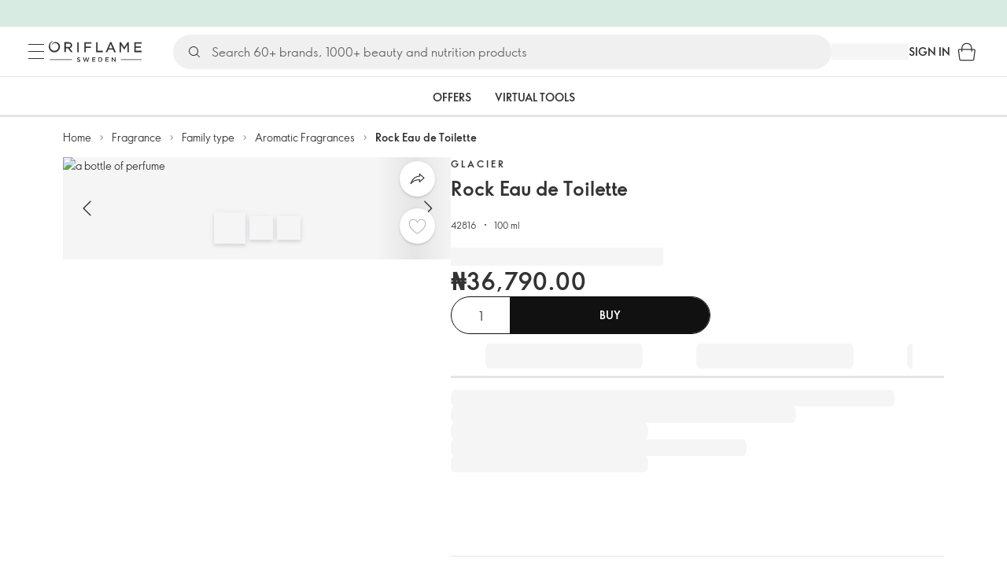

--- FILE ---
content_type: application/javascript
request_url: https://clientapp-cdn.oriflame.com/outdated-browser-info/index.js
body_size: 666
content:
(function(){let b="v2.0.62",c="https://clientapp-cdn.oriflame.com/static/outdated-browser-info/",d=document.currentScript&&document.currentScript.src?document.currentScript.src:null;if(d){let a=/http(s?):\/\/([\w-]+\.){1}([\w-]+\.?)+/gi,e=a.exec(d);e&&e[0]&&(c=c.replace(a,e[0]))}if("undefined"!==typeof URLSearchParams){let a=new URLSearchParams(window.location.search);a.get("outdated-browser-info")&&(b=a.get("outdated-browser-info"))}
let f=document.getElementsByTagName("body")[0],g=document.createElement("script"),h=document.getElementById("outdated-browser-info-root");if(!h)throw Error("Element #outdated-browser-info-root was not found!");h.setAttribute("data-app-url",`${h.getAttribute("data-app-url")}${b}/`);g.type="text/javascript";g.src=`${c}${b}/index.js`;g.defer=!0;g.crossOrigin="anonymous";f.appendChild(g);}).call(this);
